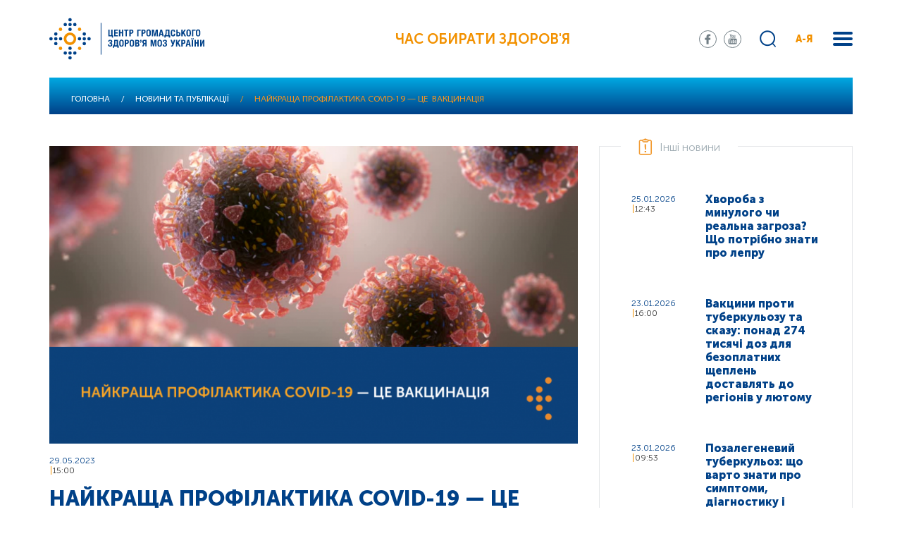

--- FILE ---
content_type: text/html; charset=UTF-8
request_url: https://phc.org.ua/news/naykrascha-profilaktika-covid-19-ce-vakcinaciya?fbclid=IwAR3hk6eFdn0OAnEaQYmFxOYqdqST50lRoxlEVKAWuPuIG5Jr0e2VBwWPufA
body_size: 19983
content:
<!DOCTYPE html>
<html lang="uk" dir="ltr" prefix="content: http://purl.org/rss/1.0/modules/content/  dc: http://purl.org/dc/terms/  foaf: http://xmlns.com/foaf/0.1/  og: http://ogp.me/ns#  rdfs: http://www.w3.org/2000/01/rdf-schema#  schema: http://schema.org/  sioc: http://rdfs.org/sioc/ns#  sioct: http://rdfs.org/sioc/types#  skos: http://www.w3.org/2004/02/skos/core#  xsd: http://www.w3.org/2001/XMLSchema# ">
  <head>
    <meta charset="utf-8" />
<link rel="canonical" href="http://phc.org.ua/news/naykrascha-profilaktika-covid-19-ce-vakcinaciya" />
<meta name="description" content="Українська Греко-Католицька Церква та Православна Церква України у співпраці з Центром громадського здоров’я посприяла проведенню серії вакцинації у різних містах України у травні. " />
<meta property="og:image" content="https://phc.org.ua/sites/default/files/styles/thumbnail/public/2023-06/ali12123.png?itok=IojH-Yvx" />
<meta name="MobileOptimized" content="width" />
<meta name="HandheldFriendly" content="true" />
<meta name="viewport" content="width=device-width, initial-scale=1.0" />
<link rel="shortcut icon" href="/sites/default/files/favicon_01.png" type="image/png" />
<link rel="alternate" hreflang="uk" href="http://phc.org.ua/news/naykrascha-profilaktika-covid-19-ce-vakcinaciya" />
<link rel="revision" href="http://phc.org.ua/news/naykrascha-profilaktika-covid-19-ce-vakcinaciya" />

    <title>Найкраща профілактика COVID-19 — це  вакцинація | Центр громадського здоров’я</title>
    <link rel="stylesheet" media="all" href="/sites/default/files/css/css_DduFjoNRmR6joHT_CpfByEVjZbQxyi7H8d4AZDDvgrw.css" />
<link rel="stylesheet" media="all" href="//fonts.googleapis.com/css?family=Roboto:100,300,400,500,700,900&amp;amp;subset=cyrillic" />
<link rel="stylesheet" media="all" href="//stackpath.bootstrapcdn.com/bootstrap/4.1.3/css/bootstrap.min.css" />
<link rel="stylesheet" media="all" href="/sites/default/files/css/css_o5qxaitWqGoU7uuTfkQOQhVbwUyisA8G9fBeDJz87DM.css" />

    
<!--[if lte IE 8]>
<script src="/sites/default/files/js/js_VtafjXmRvoUgAzqzYTA3Wrjkx9wcWhjP0G4ZnnqRamA.js"></script>
<![endif]-->

  </head>
  <body>
        <a href="#main-content" class="visually-hidden focusable">
      Перейти до основного вмісту
    </a>
    
      <div class="dialog-off-canvas-main-canvas" data-off-canvas-main-canvas>
    <div class="wrapper">
    <div class="search-block">
    <div class="container">
            <div class="row">
                    <div class="col-12">
                            <div class="search-form">
                                <div class="search-block-form" data-drupal-selector="search-block-form" id="block-moz-search" role="search">
  
    
      <form action="/search/content" method="get" id="search-block-form" accept-charset="UTF-8">
  <div class="js-form-item form-item js-form-type-search form-item-keys js-form-item-keys form-no-label">
      <label for="edit-keys" class="visually-hidden">Пошук</label>
        <input title="Введіть терміни, які необхідно знайти." data-drupal-selector="edit-keys" type="search" id="edit-keys" name="keys" value="" size="15" maxlength="128" class="form-search" />

        </div>
<div data-drupal-selector="edit-actions" class="form-actions js-form-wrapper form-wrapper" id="edit-actions"><input data-drupal-selector="edit-submit" type="submit" id="edit-submit" value="Пошук" class="button js-form-submit form-submit" />
</div>

</form>

  </div>

                                    <div class="close-search"></div>
                            </div>
                    </div>
            </div>
    </div>
</div>

<div class="menu">
    <div class="container">
          <div>
    <nav role="navigation" aria-labelledby="block-moz-main-menu-menu" id="block-moz-main-menu">
            
  <h2 class="visually-hidden" id="block-moz-main-menu-menu">Основна навіґація</h2>
  

        
                    <div class="menu-in">
                                <div class="one-sub-menu">
                      <div class="one-sub-tit">
                            <a href="/pro-centr" data-drupal-link-system-path="node/1117">Про центр</a>
                      </div>
                                                                <ul>
                                  <li>
                    <a href="/pro-centr/ustanovchi-dokumenti" data-drupal-link-system-path="node/1119">Установчі документи</a>
                                      </li>
                                  <li>
                    <a href="/pro-centr/zapobigannya-korupcii" data-drupal-link-system-path="node/1267">Запобігання корупції</a>
                                      </li>
                                  <li>
                    <a href="/pro-centr/vnutrishniy-audit" data-drupal-link-system-path="node/1483">Внутрішній аудит</a>
                                      </li>
                                  <li>
                    <a href="/pro-centr/proekti" data-drupal-link-system-path="node/1104">Проєкти</a>
                                      </li>
                                  <li>
                    <a href="/pro-centr/zakupivli" data-drupal-link-system-path="node/1192">Закупівлі</a>
                                      </li>
                                  <li>
                    <a href="/pro-centr/intervenciyna-epidemiologichna-sluzhba" data-drupal-link-system-path="node/1773">Інтервенційна епідеміологічна служба</a>
                                      </li>
                                  <li>
                    <a href="/pro-centr/ntgei" title="Національна технічна група експертів з питань імунопрофілактики (НТГЕІ)" data-drupal-link-system-path="node/1942">НТГЕІ</a>
                                      </li>
                                  <li>
                    <a href="/pro-centr/usunennya-pravovikh-bareriv" data-drupal-link-system-path="node/1818">Усунення правових бар’єрів</a>
                                      </li>
                                  <li>
                    <a href="/pro-centr/donacii" data-drupal-link-system-path="node/2020">Донації</a>
                                      </li>
                                  <li>
                    <a href="/pro-centr/energomenedzhment" data-drupal-link-system-path="node/3628">Енергоменеджмент</a>
                                      </li>
                                  <li>
                    <a href="/pro-centr/contacts" title="Контакти" data-drupal-link-system-path="node/13">Контакти</a>
                                      </li>
                          </ul>
        
                                      </div>
                                <div class="one-sub-menu">
                      <div class="one-sub-tit">
                            <a href="/kontrol-zakhvoryuvan" data-drupal-link-system-path="node/1107">Контроль захворювань</a>
                      </div>
                                                                <ul>
                                  <li>
                    <a href="/kontrol-zakhvoryuvan/tuberkuloz" data-drupal-link-system-path="node/1108">Туберкульоз</a>
                                      </li>
                                  <li>
                    <a href="/kontrol-zakhvoryuvan/vilsnid" data-drupal-link-system-path="node/1109">ВІЛ/СНІД</a>
                                      </li>
                                  <li>
                    <a href="/kontrol-zakhvoryuvan/virusni-gepatiti" data-drupal-link-system-path="node/1252">Вірусні гепатити</a>
                                      </li>
                                  <li>
                    <a href="/kontrol-zakhvoryuvan/inshi-infekciyni-zakhvoryuvannya" data-drupal-link-system-path="node/1156">Інші інфекційні захворювання</a>
                                      </li>
                                  <li>
                    <a href="/kontrol-zakhvoryuvan/imunizaciya" data-drupal-link-system-path="node/1245">Імунізація</a>
                                      </li>
                                  <li>
                    <a href="/kontrol-zakhvoryuvan/antimikrobna-rezistentnist" data-drupal-link-system-path="node/2556">Антимікробна резистентність</a>
                                      </li>
                                  <li>
                    <a href="/kontrol-zakhvoryuvan/infekciyniy-kontrol" data-drupal-link-system-path="node/1722">Інфекційний контроль</a>
                                      </li>
                                  <li>
                    <a href="/kontrol-zakhvoryuvan/neinfekciyni-zakhvoryuvannya" data-drupal-link-system-path="node/1258">Неінфекційні захворювання</a>
                                      </li>
                                  <li>
                    <a href="/kontrol-zakhvoryuvan/zalezhnist-vid-psikhoaktivnikh-rechovin" data-drupal-link-system-path="node/1110">Залежність від психоактивних речовин</a>
                                      </li>
                                  <li>
                    <a href="/kontrol-zakhvoryuvan/farmmenedzhment" data-drupal-link-system-path="node/1269">Фармменеджмент</a>
                                      </li>
                                  <li>
                    <a href="/kontrol-zakhvoryuvan/medichna-dopomoga-za-kordonom" title="Медична допомога вимушеним переселенцям за кордоном" data-drupal-link-system-path="node/3424">Меддопомога за кордоном</a>
                                      </li>
                          </ul>
        
                                      </div>
                                <div class="one-sub-menu">
                      <div class="one-sub-tit">
                            <a href="/kontrol-zakhvoryuvan/laboratorni-doslidzhennya/vsesvitnya-programa-laboratornogo-liderstva" title="Всесвітня програма лабораторного лідерства (GLLP)" data-drupal-link-system-path="node/3666">Всесвітня програма лабораторного лідерства</a>
                      </div>
                                      </div>
                                <div class="one-sub-menu">
                      <div class="one-sub-tit">
                            <a href="/eu4health" title="Програма EU4Health в Україні" data-drupal-link-system-path="node/3799">EU4Health</a>
                      </div>
                                      </div>
                                <div class="one-sub-menu">
                      <div class="one-sub-tit">
                            <a href="/promociya-zdorovya" data-drupal-link-system-path="node/1546">Промоція здоров’я</a>
                      </div>
                                                                <ul>
                                  <li>
                    <a href="/promociya-zdorovya/materiali-z-promocii-zdorovya" data-drupal-link-system-path="node/1262">Матеріали з промоції здоров’я</a>
                                      </li>
                                  <li>
                    <a href="/promociya-zdorovya/onlayn-testi" data-drupal-link-system-path="node/3085">Онлайн-тести</a>
                                      </li>
                          </ul>
        
                                      </div>
                                <div class="one-sub-menu">
                      <div class="one-sub-tit">
                            <a href="/karera-ta-navchannya" data-drupal-link-system-path="node/1363">Кар’єра</a>
                      </div>
                                                                <ul>
                                  <li>
                    <a href="/karera-ta-navchannya/vakansii" data-drupal-link-system-path="node/1120">Вакансії</a>
                                      </li>
                                  <li>
                    <a href="/karera-ta-navchannya/sertifikaciya-iso" data-drupal-link-system-path="node/3476">Сертифікація ISO</a>
                                      </li>
                                  <li>
                    <a href="/karera-ta-navchannya/bezperervniy-profesiyniy-rozvitok" data-drupal-link-system-path="node/4837">Безперервний професійний розвиток</a>
                                      </li>
                          </ul>
        
                                      </div>
                                <div class="one-sub-menu">
                      <div class="one-sub-tit">
                            <a href="https://courses.phc.org.ua/">Дистанційне навчання</a>
                      </div>
                                      </div>
                                <div class="one-sub-menu">
                      <div class="one-sub-tit">
                            <a href="/naukova-diyalnist" data-drupal-link-system-path="node/2703">Наукова діяльність</a>
                      </div>
                                      </div>
                                <div class="one-sub-menu">
                      <div class="one-sub-tit">
                            <a href="/regionalni-sistemi-gromadskogo-zdorovya" data-drupal-link-system-path="node/1822">Регіональні системи ГЗ</a>
                      </div>
                                                                <ul>
                                  <li>
                    <a href="/regionalni-sistemi-gromadskogo-zdorovya/gromadske-zdorovya-ukraini-profili-regioniv" title="Громадське здоров’я України: профілі регіонів" data-drupal-link-system-path="node/3463">Профілі регіонів</a>
                                      </li>
                          </ul>
        
                                      </div>
                                <div class="one-sub-menu">
                      <div class="one-sub-tit">
                            <a href="/news" data-drupal-link-system-path="news">Новини та публікації</a>
                      </div>
                                                                <ul>
                                  <li>
                    <a href="/news/all" data-drupal-link-system-path="news/all">Всі новини та публікації</a>
                                      </li>
                                  <li>
                    <a href="/promociya-zdorovya/daydzhest-cgz" title="Щомісячний дайджест для медпрацівників" data-drupal-link-system-path="node/3088">Дайджест ЦГЗ</a>
                                      </li>
                                  <li>
                    <a href="/promociya-zdorovya/daydzhest-pro-covid-19-cifri-i-fakti" title="Щотижневий дайджест про COVID-19: цифри і факти" data-drupal-link-system-path="node/3529">Дайджест про COVID-19</a>
                                      </li>
                          </ul>
        
                                      </div>
                                <div class="one-sub-menu">
                      <div class="one-sub-tit">
                            <a href="/reaguvannya-na-nadzvichayni-situacii" data-drupal-link-system-path="node/3150">Реагування на надзвичайні ситуації</a>
                      </div>
                                      </div>
                                <div class="one-sub-menu">
                      <div class="one-sub-tit">
                            <a href="/monitoring-i-statistika" data-drupal-link-system-path="node/3152">Моніторинг і статистика</a>
                      </div>
                                      </div>
                                <div class="one-sub-menu">
                      <div class="one-sub-tit">
                            <a href="/uptodate" data-drupal-link-system-path="node/3251">UpToDate</a>
                      </div>
                                      </div>
                        </div>
        


  </nav>

  </div>

    </div>
</div>


    <div class="menu-abc">
        <div class="sub-back">
                <a href="#">
                    назад в меню
                </a>
        </div>
        <div class="container">
            <nav role="navigation" aria-labelledby="block-aya-menu" id="block-aya">
            <div class="menu-abc-in">
                    <div class="one-sub-menu-abc">
                <div class="one-sub-tit-abc">
                    <span>І</span>
                </div>
                <ul>
                                            <li>
                            <a href="/kontrol-zakhvoryuvan/imunizaciya" data-drupal-link-system-path="node/1245">Імунізація</a>
                        </li>
                                            <li>
                            <a href="/kontrol-zakhvoryuvan/neinfekciyni-zakhvoryuvannya/sercevo-sudinni-zakhvoryuvannya/insult" data-drupal-link-system-path="node/1556">Інсульт</a>
                        </li>
                                            <li>
                            <a href="/kontrol-zakhvoryuvan/inshi-infekciyni-zakhvoryuvannya/infekcii-scho-peredayutsya-statevim-shlyakhom-ipssh" data-drupal-link-system-path="node/1175">Інфекції, що передаються статевим шляхом (ІПСШ)</a>
                        </li>
                                            <li>
                            <a href="/kontrol-zakhvoryuvan/inshi-infekciyni-zakhvoryuvannya/infekciyna-zakhvoryuvanist-naselennya-ukraini" data-drupal-link-system-path="node/1257">Інфекційна захворюваність населення України</a>
                        </li>
                                            <li>
                            <a href="/kontrol-zakhvoryuvan/inshi-infekciyni-zakhvoryuvannya/krapelni-infekcii/infekciyniy-mononukleoz" data-drupal-link-system-path="node/2635">Інфекційний мононуклеоз</a>
                        </li>
                                    </ul>
            </div>
                    <div class="one-sub-menu-abc">
                <div class="one-sub-tit-abc">
                    <span>А</span>
                </div>
                <ul>
                                            <li>
                            <a href="/kontrol-zakhvoryuvan/antimikrobna-rezistentnist" data-drupal-link-system-path="node/2556">Антимікробна резистентність</a>
                        </li>
                                            <li>
                            <a href="/kontrol-zakhvoryuvan/inshi-infekciyni-zakhvoryuvannya/sapronozi/antraks" title="Антракс (сибірка)" data-drupal-link-system-path="node/2634">Антракс (сибірка)</a>
                        </li>
                                            <li>
                            <a href="/kontrol-zakhvoryuvan/neinfekciyni-zakhvoryuvannya/sercevo-sudinni-zakhvoryuvannya/arterialna-gipertenziya" title="Артеріальна гіпертензія (артеріальна гіпертонія)" data-drupal-link-system-path="node/1554">Артеріальна гіпертензія</a>
                        </li>
                                            <li>
                            <a href="/kontrol-zakhvoryuvan/neinfekciyni-zakhvoryuvannya/inshi-neinfekciyni-zakhvoryuvannya/autizm" data-drupal-link-system-path="node/1558">Аутизм</a>
                        </li>
                                    </ul>
            </div>
                    <div class="one-sub-menu-abc">
                <div class="one-sub-tit-abc">
                    <span>Б</span>
                </div>
                <ul>
                                            <li>
                            <a href="/kontrol-zakhvoryuvan/inshi-infekciyni-zakhvoryuvannya/krapelni-infekcii/blizkoskhidniy-respiratorniy-sindrom-mers-cov" data-drupal-link-system-path="node/2632">Близькосхідний респіраторний синдром (MERS-CoV)</a>
                        </li>
                                            <li>
                            <a href="/kontrol-zakhvoryuvan/inshi-infekciyni-zakhvoryuvannya/kharchovi-otruennya/botulizm" data-drupal-link-system-path="node/1270">Ботулізм</a>
                        </li>
                                            <li>
                            <a href="/kontrol-zakhvoryuvan/inshi-infekciyni-zakhvoryuvannya/osoblivo-nebezpechni-infekcii/bruceloz" data-drupal-link-system-path="node/1274">Бруцельоз</a>
                        </li>
                                    </ul>
            </div>
                    <div class="one-sub-menu-abc">
                <div class="one-sub-tit-abc">
                    <span>В</span>
                </div>
                <ul>
                                            <li>
                            <a href="/kontrol-zakhvoryuvan/vilsnid" data-drupal-link-system-path="node/1109">ВІЛ/СНІД</a>
                        </li>
                                            <li>
                            <a href="/kontrol-zakhvoryuvan/virusni-gepatiti" data-drupal-link-system-path="node/1252">Вірусні гепатити</a>
                        </li>
                                            <li>
                            <a href="/kontrol-zakhvoryuvan/inshi-infekciyni-zakhvoryuvannya/krapelni-infekcii/vispa-mavp" data-drupal-link-system-path="node/2631">Віспа мавп</a>
                        </li>
                                            <li>
                            <a href="/kontrol-zakhvoryuvan/inshi-infekciyni-zakhvoryuvannya/krapelni-infekcii/vitryana-vispa" title="Вітряна віспа (вітрянка)" data-drupal-link-system-path="node/1913">Вітряна віспа</a>
                        </li>
                                    </ul>
            </div>
                    <div class="one-sub-menu-abc">
                <div class="one-sub-tit-abc">
                    <span>Г</span>
                </div>
                <ul>
                                            <li>
                            <a href="/kontrol-zakhvoryuvan/inshi-infekciyni-zakhvoryuvannya/osoblivo-nebezpechni-infekcii/virusni-gemoragichni-garyachki/garyachka-zakhidnogo-nilu" title="Геморагічна гарячка Західного Нілу" data-drupal-link-system-path="node/2637">Гарячка Західного Нілу</a>
                        </li>
                                            <li>
                            <a href="/kontrol-zakhvoryuvan/inshi-infekciyni-zakhvoryuvannya/kishkovi-infekcii/gostri-kishkovi-infekcii" data-drupal-link-system-path="node/1237">Гострі кишкові інфекції</a>
                        </li>
                                            <li>
                            <a href="/kontrol-zakhvoryuvan/inshi-infekciyni-zakhvoryuvannya/zakhvoryuvanist-na-grip-ta-grvi-v-ukraini" title="Грип та ГРВІ" data-drupal-link-system-path="node/1660">Грип</a>
                        </li>
                                            <li>
                            <a href="https://phc.org.ua/news/10-faktiv-pro-grudne-vigodovuvannya">Грудне вигодовування</a>
                        </li>
                                    </ul>
            </div>
                    <div class="one-sub-menu-abc">
                <div class="one-sub-tit-abc">
                    <span>Д</span>
                </div>
                <ul>
                                            <li>
                            <a href="/kontrol-zakhvoryuvan/inshi-infekciyni-zakhvoryuvannya/krapelni-infekcii/difteriya" data-drupal-link-system-path="node/1254">Дифтерія</a>
                        </li>
                                    </ul>
            </div>
                    <div class="one-sub-menu-abc">
                <div class="one-sub-tit-abc">
                    <span>Е</span>
                </div>
                <ul>
                                            <li>
                            <a href="/kontrol-zakhvoryuvan/inshi-infekciyni-zakhvoryuvannya/krapelni-infekcii/enterovirusna-infekciya" data-drupal-link-system-path="node/1239">Ентеровірусна інфекція</a>
                        </li>
                                            <li>
                            <a href="/kontrol-zakhvoryuvan/neinfekciyni-zakhvoryuvannya/inshi-neinfekciyni-zakhvoryuvannya/epilepsiya" data-drupal-link-system-path="node/1557">Епілепсія</a>
                        </li>
                                    </ul>
            </div>
                    <div class="one-sub-menu-abc">
                <div class="one-sub-tit-abc">
                    <span>Ж</span>
                </div>
                <ul>
                                            <li>
                            <a href="/kontrol-zakhvoryuvan/inshi-infekciyni-zakhvoryuvannya/osoblivo-nebezpechni-infekcii/virusni-gemoragichni-garyachki/zhovta-garyachka" data-drupal-link-system-path="node/1278">Жовта гарячка</a>
                        </li>
                                    </ul>
            </div>
                    <div class="one-sub-menu-abc">
                <div class="one-sub-tit-abc">
                    <span>З</span>
                </div>
                <ul>
                                            <li>
                            <a href="/kontrol-zakhvoryuvan/neinfekciyni-zakhvoryuvannya/inshi-neinfekciyni-zakhvoryuvannya/zakhvoryuvannya-organiv-zoru" data-drupal-link-system-path="node/1560">Захворювання органів зору</a>
                        </li>
                                            <li>
                            <a href="/promociya-zdorovya/proekt-prozdorove" data-drupal-link-system-path="node/1259">Здорове харчування</a>
                        </li>
                                            <li>
                            <a href="/news/zakhvoryuvannya-rotovoi-porozhnini-scho-varto-znati-i-yak-uberegtisya" data-drupal-link-system-path="node/1373">Здоров’я ротової порожнини</a>
                        </li>
                                    </ul>
            </div>
                    <div class="one-sub-menu-abc">
                <div class="one-sub-tit-abc">
                    <span>К</span>
                </div>
                <ul>
                                            <li>
                            <a href="/kontrol-zakhvoryuvan/imunizaciya/zagalna-informaciya" data-drupal-link-system-path="node/1246">Календар щеплень</a>
                        </li>
                                            <li>
                            <a href="/kontrol-zakhvoryuvan/inshi-infekciyni-zakhvoryuvannya/krapelni-infekcii/kashlyuk" title="Кашлюк (коклюш)" data-drupal-link-system-path="node/1244">Кашлюк</a>
                        </li>
                                            <li>
                            <a href="/kontrol-zakhvoryuvan/inshi-infekciyni-zakhvoryuvannya/krapelni-infekcii/kir" data-drupal-link-system-path="node/1240">Кір</a>
                        </li>
                                            <li>
                            <a href="/kontrol-zakhvoryuvan/inshi-infekciyni-zakhvoryuvannya/koronavirusna-infekciya-covid-19" data-drupal-link-system-path="node/1878">Коронавірусна інфекція COVID-19</a>
                        </li>
                                            <li>
                            <a href="/kontrol-zakhvoryuvan/inshi-infekciyni-zakhvoryuvannya/krapelni-infekcii/krasnukha" data-drupal-link-system-path="node/2633">Краснуха</a>
                        </li>
                                            <li>
                            <a href="/kontrol-zakhvoryuvan/inshi-infekciyni-zakhvoryuvannya/osoblivo-nebezpechni-infekcii/virusni-gemoragichni-garyachki/krim-kongo-gemoragichna-garyachka" data-drupal-link-system-path="node/2636">Крим-Конго геморагічна гарячка</a>
                        </li>
                                    </ul>
            </div>
                    <div class="one-sub-menu-abc">
                <div class="one-sub-tit-abc">
                    <span>Л</span>
                </div>
                <ul>
                                            <li>
                            <a href="/kontrol-zakhvoryuvan/inshi-infekciyni-zakhvoryuvannya/osoblivo-nebezpechni-infekcii/khvoroba-layma" title="Хвороба Лайма (кліщовий бореліоз, Лайм-бореліоз)" data-drupal-link-system-path="node/2625">Лайм-бореліоз</a>
                        </li>
                                            <li>
                            <a href="/kontrol-zakhvoryuvan/inshi-infekciyni-zakhvoryuvannya/osoblivo-nebezpechni-infekcii/leptospiroz" data-drupal-link-system-path="node/1236">Лептоспіроз</a>
                        </li>
                                            <li>
                            <a href="/kontrol-zakhvoryuvan/inshi-infekciyni-zakhvoryuvannya/listerioz" data-drupal-link-system-path="node/1268">Лістеріоз</a>
                        </li>
                                    </ul>
            </div>
                    <div class="one-sub-menu-abc">
                <div class="one-sub-tit-abc">
                    <span>М</span>
                </div>
                <ul>
                                            <li>
                            <a href="/kontrol-zakhvoryuvan/inshi-infekciyni-zakhvoryuvannya/osoblivo-nebezpechni-infekcii/malyariya" data-drupal-link-system-path="node/1235">Малярія</a>
                        </li>
                                            <li>
                            <a href="/kontrol-zakhvoryuvan/inshi-infekciyni-zakhvoryuvannya/krapelni-infekcii/meningokokova-infekciya" data-drupal-link-system-path="node/1911">Менінгококова інфекція</a>
                        </li>
                                    </ul>
            </div>
                    <div class="one-sub-menu-abc">
                <div class="one-sub-tit-abc">
                    <span>О</span>
                </div>
                <ul>
                                            <li>
                            <a href="/kontrol-zakhvoryuvan/neinfekciyni-zakhvoryuvannya/onkologichni-zakhvoryuvannya" data-drupal-link-system-path="node/1549">Онкологічні захворювання</a>
                        </li>
                                            <li>
                            <a href="/kontrol-zakhvoryuvan/inshi-infekciyni-zakhvoryuvannya/kharchovi-otruennya/otruennya-dikoroslimi-gribami-ta-roslinami" data-drupal-link-system-path="node/2626">Отруєння дикорослими грибами та рослинами</a>
                        </li>
                                    </ul>
            </div>
                    <div class="one-sub-menu-abc">
                <div class="one-sub-tit-abc">
                    <span>П</span>
                </div>
                <ul>
                                            <li>
                            <a href="/kontrol-zakhvoryuvan/inshi-infekciyni-zakhvoryuvannya/poliomielit-gvp" title="Поліомієліт (гострий в’ялий параліч)" data-drupal-link-system-path="node/1277">Поліомієліт (ГВП)</a>
                        </li>
                                            <li>
                            <a href="/kontrol-zakhvoryuvan/inshi-infekciyni-zakhvoryuvannya/pravec" data-drupal-link-system-path="node/1234">Правець</a>
                        </li>
                                            <li>
                            <a href="/kontrol-zakhvoryuvan/neinfekciyni-zakhvoryuvannya/profesiyne-zdorovya" data-drupal-link-system-path="node/2592">Професійне здоров’я</a>
                        </li>
                                            <li>
                            <a href="/news/psikhichne-zdorovya-molodi" data-drupal-link-system-path="node/1518">Психічне здоров’я</a>
                        </li>
                                            <li>
                            <a href="/kontrol-zakhvoryuvan/inshi-infekciyni-zakhvoryuvannya/krapelni-infekcii/grip-ptici" data-drupal-link-system-path="node/2430">Пташиний грип</a>
                        </li>
                                    </ul>
            </div>
                    <div class="one-sub-menu-abc">
                <div class="one-sub-tit-abc">
                    <span>Р</span>
                </div>
                <ul>
                                            <li>
                            <a href="/kontrol-zakhvoryuvan/inshi-infekciyni-zakhvoryuvannya/riziki-dlya-gromadskogo-zdorovya" data-drupal-link-system-path="node/1614">Ризики для громадського здоров’я</a>
                        </li>
                                            <li>
                            <a href="/kontrol-zakhvoryuvan/inshi-infekciyni-zakhvoryuvannya/kishkovi-infekcii/rotavirusna-infekciya" data-drupal-link-system-path="node/2620">Ротавірусна інфекція (ротавірусний ентерит)</a>
                        </li>
                                    </ul>
            </div>
                    <div class="one-sub-menu-abc">
                <div class="one-sub-tit-abc">
                    <span>С</span>
                </div>
                <ul>
                                            <li>
                            <a href="/kontrol-zakhvoryuvan/inshi-infekciyni-zakhvoryuvannya/kishkovi-infekcii/salmoneloz" data-drupal-link-system-path="node/2293">Сальмонельоз</a>
                        </li>
                                            <li>
                            <a href="/news/kokhane-zdorovya" data-drupal-link-system-path="node/1889">Сексуальне і репродуктивне здоров’я</a>
                        </li>
                                            <li>
                            <a href="/kontrol-zakhvoryuvan/inshi-infekciyni-zakhvoryuvannya/osoblivo-nebezpechni-infekcii/skaz" data-drupal-link-system-path="node/1243">Сказ</a>
                        </li>
                                            <li>
                            <a href="/kontrol-zakhvoryuvan/inshi-infekciyni-zakhvoryuvannya/krapelni-infekcii/skarlatina" data-drupal-link-system-path="node/1892">Скарлатина</a>
                        </li>
                                            <li>
                            <a href="/kontrol-zakhvoryuvan/inshi-infekciyni-zakhvoryuvannya/krapelni-infekcii/streptokokova-infekciya" data-drupal-link-system-path="node/1912">Стрептококова інфекція</a>
                        </li>
                                    </ul>
            </div>
                    <div class="one-sub-menu-abc">
                <div class="one-sub-tit-abc">
                    <span>Т</span>
                </div>
                <ul>
                                            <li>
                            <a href="/kontrol-zakhvoryuvan/tuberkuloz/pro-tuberkuloz" data-drupal-link-system-path="node/3223">Туберкульоз</a>
                        </li>
                                            <li>
                            <a href="/kontrol-zakhvoryuvan/inshi-infekciyni-zakhvoryuvannya/osoblivo-nebezpechni-infekcii/tulyaremiya" data-drupal-link-system-path="node/1275">Туляремія</a>
                        </li>
                                    </ul>
            </div>
                    <div class="one-sub-menu-abc">
                <div class="one-sub-tit-abc">
                    <span>Х</span>
                </div>
                <ul>
                                            <li>
                            <a href="/kontrol-zakhvoryuvan/inshi-infekciyni-zakhvoryuvannya/osoblivo-nebezpechni-infekcii/virusni-gemoragichni-garyachki/ebola" data-drupal-link-system-path="node/1279">Хвороба, спричинена вірусом Ебола (ХСВЕ)</a>
                        </li>
                                            <li>
                            <a href="/kontrol-zakhvoryuvan/inshi-infekciyni-zakhvoryuvannya/osoblivo-nebezpechni-infekcii/kholera" data-drupal-link-system-path="node/1238">Холера</a>
                        </li>
                                            <li>
                            <a href="/kontrol-zakhvoryuvan/neinfekciyni-zakhvoryuvannya/khronichni-respiratorni-zakhvoryuvannya" title="Астма, ХОЗЛ (хронічний бронхіт)" data-drupal-link-system-path="node/1550">Хронічні респіраторні захворювання</a>
                        </li>
                                    </ul>
            </div>
                    <div class="one-sub-menu-abc">
                <div class="one-sub-tit-abc">
                    <span>Ш</span>
                </div>
                <ul>
                                            <li>
                            <a href="/kontrol-zakhvoryuvan/inshi-infekciyni-zakhvoryuvannya/kishkovi-infekcii/shigeloz" title="Шигельоз (дизентерія)" data-drupal-link-system-path="node/2622">Шигельоз</a>
                        </li>
                                            <li>
                            <a href="/news/do-uvagi-mandrivnikiv-chim-zagrozhue-shistosomoz-i-yak-uberegtisya" data-drupal-link-system-path="node/2408">Шистосомоз</a>
                        </li>
                                    </ul>
            </div>
            </div>

  </nav>

        </div>
    </div>


<!-- Header -->
<header>

<script async src="https://www.googletagmanager.com/gtag/js?id=G-QYKPP2W4R1"></script>
<script>
window.dataLayer = window.dataLayer || [];
function gtag(){dataLayer.push(arguments);}
gtag('js', new Date());
gtag('config', 'G-QYKPP2W4R1');
</script>

    <div class="container">
            <div class="row">
                    <div class="col-12">
                            <div class="header-in align-content-center align-items-center justify-content-between d-flex">
                                                                            <div class="logo">
                                              <div>
    <div id="block-moz-branding">
  
    
        <a href="/" rel="home">
      <img src="/themes/moz/logo.svg" alt="Головна" />
    </a>
      
</div>

  </div>

                                        </div>
                                                                                                                <div class="text-inside">
                                            Час обирати здоров'я
                                        </div>
                                                                        <div class="show-mob-menu">
                                            <span></span>
                                            <span></span>
                                            <span></span>
                                    </div>

                                    <div class="mobile-body-menu">
                                            <div class="mobile-body-menu-in">
                                                                                                            <div class="mobile-body-menu-top">
                                                                  <div>
    <div class="header-soc">
<div id="block-soc-seti">
  
    
        
            <div><ul>
     <li class="s-1"><a href="https://www.facebook.com/phc.org.ua/" target="_blank"></a></li>
     <li class="s-3"><a href="https://www.youtube.com/channel/UCLGgvj2X9l89kIYzTPUj7GA/feed" target="_blank"></a></li>
</ul></div>
      
  </div>
</div>
  </div>

                                                        </div>
                                                                                                                                                                <div class="mobile-body-menu-search">
                                                            <div class="search-block-form" data-drupal-selector="search-block-form" id="block-moz-search" role="search">
  
    
      <form action="/search/content" method="get" id="search-block-form" accept-charset="UTF-8">
  <div class="js-form-item form-item js-form-type-search form-item-keys js-form-item-keys form-no-label">
      <label for="edit-keys" class="visually-hidden">Пошук</label>
        <input title="Введіть терміни, які необхідно знайти." data-drupal-selector="edit-keys" type="search" id="edit-keys" name="keys" value="" size="15" maxlength="128" class="form-search" />

        </div>
<div data-drupal-selector="edit-actions" class="form-actions js-form-wrapper form-wrapper" id="edit-actions"><input data-drupal-selector="edit-submit" type="submit" id="edit-submit" value="Пошук" class="button js-form-submit form-submit" />
</div>

</form>

  </div>

                                                        </div>
                                                                                                                                                                <div class="mobile-list-menu">
                                                              <div>
        <div class="mobile-list-menu">
        <ul>
            <li class="mob-abc"><a href="#">А-Я</a></li>
                                                                                <li class="has-sub menu-item">
                    <a href="/pro-centr" data-drupal-link-system-path="node/1117">Про центр</a>
                                            <div class="sub-mob-menu">
                            <div class="sub-back">
                                <a href="#">
                                    назад в меню
                                </a>
                            </div>
                            <ul>
                                                                    <li>
                                        <a href="/pro-centr/ustanovchi-dokumenti" data-drupal-link-system-path="node/1119">Установчі документи</a>
                                    </li>
                                                                    <li>
                                        <a href="/pro-centr/zapobigannya-korupcii" data-drupal-link-system-path="node/1267">Запобігання корупції</a>
                                    </li>
                                                                    <li>
                                        <a href="/pro-centr/vnutrishniy-audit" data-drupal-link-system-path="node/1483">Внутрішній аудит</a>
                                    </li>
                                                                    <li>
                                        <a href="/pro-centr/proekti" data-drupal-link-system-path="node/1104">Проєкти</a>
                                    </li>
                                                                    <li>
                                        <a href="/pro-centr/zakupivli" data-drupal-link-system-path="node/1192">Закупівлі</a>
                                    </li>
                                                                    <li>
                                        <a href="/pro-centr/intervenciyna-epidemiologichna-sluzhba" data-drupal-link-system-path="node/1773">Інтервенційна епідеміологічна служба</a>
                                    </li>
                                                                    <li>
                                        <a href="/pro-centr/ntgei" title="Національна технічна група експертів з питань імунопрофілактики (НТГЕІ)" data-drupal-link-system-path="node/1942">НТГЕІ</a>
                                    </li>
                                                                    <li>
                                        <a href="/pro-centr/usunennya-pravovikh-bareriv" data-drupal-link-system-path="node/1818">Усунення правових бар’єрів</a>
                                    </li>
                                                                    <li>
                                        <a href="/pro-centr/donacii" data-drupal-link-system-path="node/2020">Донації</a>
                                    </li>
                                                                    <li>
                                        <a href="/pro-centr/energomenedzhment" data-drupal-link-system-path="node/3628">Енергоменеджмент</a>
                                    </li>
                                                                    <li>
                                        <a href="/pro-centr/contacts" title="Контакти" data-drupal-link-system-path="node/13">Контакти</a>
                                    </li>
                                                            </ul>
                        </div>
                                    </li>
                                                                                <li class="has-sub menu-item">
                    <a href="/kontrol-zakhvoryuvan" data-drupal-link-system-path="node/1107">Контроль захворювань</a>
                                            <div class="sub-mob-menu">
                            <div class="sub-back">
                                <a href="#">
                                    назад в меню
                                </a>
                            </div>
                            <ul>
                                                                    <li>
                                        <a href="/kontrol-zakhvoryuvan/tuberkuloz" data-drupal-link-system-path="node/1108">Туберкульоз</a>
                                    </li>
                                                                    <li>
                                        <a href="/kontrol-zakhvoryuvan/vilsnid" data-drupal-link-system-path="node/1109">ВІЛ/СНІД</a>
                                    </li>
                                                                    <li>
                                        <a href="/kontrol-zakhvoryuvan/virusni-gepatiti" data-drupal-link-system-path="node/1252">Вірусні гепатити</a>
                                    </li>
                                                                    <li>
                                        <a href="/kontrol-zakhvoryuvan/inshi-infekciyni-zakhvoryuvannya" data-drupal-link-system-path="node/1156">Інші інфекційні захворювання</a>
                                    </li>
                                                                    <li>
                                        <a href="/kontrol-zakhvoryuvan/imunizaciya" data-drupal-link-system-path="node/1245">Імунізація</a>
                                    </li>
                                                                    <li>
                                        <a href="/kontrol-zakhvoryuvan/antimikrobna-rezistentnist" data-drupal-link-system-path="node/2556">Антимікробна резистентність</a>
                                    </li>
                                                                    <li>
                                        <a href="/kontrol-zakhvoryuvan/infekciyniy-kontrol" data-drupal-link-system-path="node/1722">Інфекційний контроль</a>
                                    </li>
                                                                    <li>
                                        <a href="/kontrol-zakhvoryuvan/neinfekciyni-zakhvoryuvannya" data-drupal-link-system-path="node/1258">Неінфекційні захворювання</a>
                                    </li>
                                                                    <li>
                                        <a href="/kontrol-zakhvoryuvan/zalezhnist-vid-psikhoaktivnikh-rechovin" data-drupal-link-system-path="node/1110">Залежність від психоактивних речовин</a>
                                    </li>
                                                                    <li>
                                        <a href="/kontrol-zakhvoryuvan/farmmenedzhment" data-drupal-link-system-path="node/1269">Фармменеджмент</a>
                                    </li>
                                                                    <li>
                                        <a href="/kontrol-zakhvoryuvan/medichna-dopomoga-za-kordonom" title="Медична допомога вимушеним переселенцям за кордоном" data-drupal-link-system-path="node/3424">Меддопомога за кордоном</a>
                                    </li>
                                                            </ul>
                        </div>
                                    </li>
                                                                                <li class="menu-item">
                    <a href="/kontrol-zakhvoryuvan/laboratorni-doslidzhennya/vsesvitnya-programa-laboratornogo-liderstva" title="Всесвітня програма лабораторного лідерства (GLLP)" data-drupal-link-system-path="node/3666">Всесвітня програма лабораторного лідерства</a>
                                    </li>
                                                                                <li class="menu-item">
                    <a href="/eu4health" title="Програма EU4Health в Україні" data-drupal-link-system-path="node/3799">EU4Health</a>
                                    </li>
                                                                                <li class="has-sub menu-item">
                    <a href="/promociya-zdorovya" data-drupal-link-system-path="node/1546">Промоція здоров’я</a>
                                            <div class="sub-mob-menu">
                            <div class="sub-back">
                                <a href="#">
                                    назад в меню
                                </a>
                            </div>
                            <ul>
                                                                    <li>
                                        <a href="/promociya-zdorovya/materiali-z-promocii-zdorovya" data-drupal-link-system-path="node/1262">Матеріали з промоції здоров’я</a>
                                    </li>
                                                                    <li>
                                        <a href="/promociya-zdorovya/onlayn-testi" data-drupal-link-system-path="node/3085">Онлайн-тести</a>
                                    </li>
                                                            </ul>
                        </div>
                                    </li>
                                                                                <li class="has-sub menu-item">
                    <a href="/karera-ta-navchannya" data-drupal-link-system-path="node/1363">Кар’єра</a>
                                            <div class="sub-mob-menu">
                            <div class="sub-back">
                                <a href="#">
                                    назад в меню
                                </a>
                            </div>
                            <ul>
                                                                    <li>
                                        <a href="/karera-ta-navchannya/vakansii" data-drupal-link-system-path="node/1120">Вакансії</a>
                                    </li>
                                                                    <li>
                                        <a href="/karera-ta-navchannya/sertifikaciya-iso" data-drupal-link-system-path="node/3476">Сертифікація ISO</a>
                                    </li>
                                                                    <li>
                                        <a href="/karera-ta-navchannya/bezperervniy-profesiyniy-rozvitok" data-drupal-link-system-path="node/4837">Безперервний професійний розвиток</a>
                                    </li>
                                                            </ul>
                        </div>
                                    </li>
                                                                                <li class="menu-item">
                    <a href="https://courses.phc.org.ua/">Дистанційне навчання</a>
                                    </li>
                                                                                <li class="menu-item">
                    <a href="/naukova-diyalnist" data-drupal-link-system-path="node/2703">Наукова діяльність</a>
                                    </li>
                                                                                <li class="has-sub menu-item">
                    <a href="/regionalni-sistemi-gromadskogo-zdorovya" data-drupal-link-system-path="node/1822">Регіональні системи ГЗ</a>
                                            <div class="sub-mob-menu">
                            <div class="sub-back">
                                <a href="#">
                                    назад в меню
                                </a>
                            </div>
                            <ul>
                                                                    <li>
                                        <a href="/regionalni-sistemi-gromadskogo-zdorovya/gromadske-zdorovya-ukraini-profili-regioniv" title="Громадське здоров’я України: профілі регіонів" data-drupal-link-system-path="node/3463">Профілі регіонів</a>
                                    </li>
                                                            </ul>
                        </div>
                                    </li>
                                                                                <li class="has-sub menu-item">
                    <a href="/news" data-drupal-link-system-path="news">Новини та публікації</a>
                                            <div class="sub-mob-menu">
                            <div class="sub-back">
                                <a href="#">
                                    назад в меню
                                </a>
                            </div>
                            <ul>
                                                                    <li>
                                        <a href="/news/all" data-drupal-link-system-path="news/all">Всі новини та публікації</a>
                                    </li>
                                                                    <li>
                                        <a href="/promociya-zdorovya/daydzhest-cgz" title="Щомісячний дайджест для медпрацівників" data-drupal-link-system-path="node/3088">Дайджест ЦГЗ</a>
                                    </li>
                                                                    <li>
                                        <a href="/promociya-zdorovya/daydzhest-pro-covid-19-cifri-i-fakti" title="Щотижневий дайджест про COVID-19: цифри і факти" data-drupal-link-system-path="node/3529">Дайджест про COVID-19</a>
                                    </li>
                                                            </ul>
                        </div>
                                    </li>
                                                                                <li class="menu-item">
                    <a href="/reaguvannya-na-nadzvichayni-situacii" data-drupal-link-system-path="node/3150">Реагування на надзвичайні ситуації</a>
                                    </li>
                                                                                <li class="menu-item">
                    <a href="/monitoring-i-statistika" data-drupal-link-system-path="node/3152">Моніторинг і статистика</a>
                                    </li>
                                                                                <li class="menu-item">
                    <a href="/uptodate" data-drupal-link-system-path="node/3251">UpToDate</a>
                                    </li>
                    </ul>
    </div>

  </div>

                                                        </div>
                                                                                                </div>
                                    </div>

                                    <div class="header-right">
                                                                                              <div class="region-header">
    <div class="header-soc">
<div id="block-socseti">
  
    
        
            <div><ul>
     <li class="s-1"><a href="https://www.facebook.com/phc.org.ua/" target="_blank"></a></li>
     <li class="s-3"><a href="https://www.youtube.com/channel/UCLGgvj2X9l89kIYzTPUj7GA/feed" target="_blank"></a></li>
</ul></div>
      
  </div>
</div>
  </div>

                                                                                        <div class="search">
                                                    <div class="show-search"></div>
                                            </div>
                                            <div class="abc">
                                                    <a href="#">
                                                        А-Я
                                                    </a>
                                            </div>
                                            <div class="show-menu">
                                                    <span></span>
                                                    <span></span>
                                                    <span></span>
                                            </div>
                                    </div>
                            </div>
                    </div>
            </div>
    </div>
</header>        <main>
            <div class="container">
		<div class="row">
                    <div class="col-md-12">
			<div class="inside-top">
                                                                                                <div class="broad no-tit">
                                          <div>
    <div id="block-moz-breadcrumbs">
  
    
        <nav role="navigation" aria-labelledby="system-breadcrumb">
    <ul>
          <li>
                  <a href="/">Головна</a>
              </li>
              <li><span>/</span></li>
                <li>
                  <a href="/news">Новини та публікації</a>
              </li>
              <li><span>/</span></li>
                <li>
                    <span>Найкраща профілактика COVID-19 — це  вакцинація</span>
              </li>
              </ul>
  </nav>

  </div>

  </div>

                                    </div>
                                                    </div>
                    </div>
                                                                                    <div class="col-xl-8 col-lg-6 news-wrap">
                        <div class="row">
                            <div class="col-md-12">
                                  <div>
    <div id="block-moz-content">
  
    
      <article data-history-node-id="4040" role="article" about="/news/naykrascha-profilaktika-covid-19-ce-vakcinaciya" typeof="schema:Article">
    <div class="full-news">
        
                  <span property="schema:name" content="Найкраща профілактика COVID-19 — це  вакцинація" class="hidden"></span>


        
        <div>
                            <div class="full-news-thumb">
                    
            <div>  <img property="schema:image" src="/sites/default/files/styles/stranica_novosti/public/2023-06/ali12123.png?itok=zLWR5dDn" width="950" height="535" alt="Найкраща профілактика COVID-19 — це  вакцинація" typeof="foaf:Image" />


</div>
      
                </div>
                        <div class="full-news-data">
                <div class="news-data">
                    <div class="news-data-top">
                        29.05.2023
                    </div>
                    <div class="news-data-time">
                        15:00
                    </div>
                </div>
            </div>
            <h1><span property="schema:name">Найкраща профілактика COVID-19 — це  вакцинація</span>
</h1>
            <div class="full-news-content">
            <div property="schema:text"><p class="text-align-justify"><em>Українська Греко-Католицька Церква та Православна Церква України у співпраці з Центром громадського здоров’я посприяла проведенню серії вакцинації у різних містах України у травні. </em></p>

<p class="text-align-justify">У місті Бородчани вакцинувалося 56 прихожан парафії ПЦУ Івано-Франківської єпархії. </p>

<p class="text-align-justify">Крім цього, 77 парафіян УГКЦ у Київській області та Івано-Франківську також щепилися проти коронавірусу SARS-CoV-2.</p>

<p class="text-align-justify">Через війну зростає ризик поширення інфекційних хвороб. Захист від них дають лише щеплення. Якщо ви переживаєте через те, що не знаєте, чи можете щепитися. Ознайомтеся з наступною інформацією. </p>

<p class="text-align-justify"><a href="https://www.phc.org.ua/news/chi-potribno-gotuvatisya-do-scheplen" rel="nofollow" target="_blank">Спеціально готуватися</a> до щеплення чи чекати оптимального часу для них не потрібно. Перед щепленнями не треба здавати жодних аналізів (крові, сечі, імунограму), зокрема ПЛР-тестів чи тестів на антитіла перед вакцинацією від COVID-19.</p>

<p class="text-align-justify">Аналіз крові чи сечі може виявити наявність запальних процесів в організмі. Втім, гострі захворювання самі по собі не є протипоказанням до вакцинації.</p>

<p class="text-align-justify">Не рекомендують щепити людину з температурою понад 38,5ºС не тому, що вакцинація в такому стані небезпечна, а через те, що якщо ввести вакцину й температура підвищиться або не знижуватиметься, то важко буде зрозуміти, чи то реакція на щеплення, чи людині стає гірше. У таких випадках щеплення рекомендують відкласти, доки температура нормалізується.</p>

<p class="text-align-justify">Захищають людину від COVID-19 не лише антитіла, а і клітинний імунітет, який неможливо визначати звичайним тестом на антитіла.Тому навіть тим, хто хворів на COVID-19, рекомендовано щепитися, але не раніше ніж через 28 днів після початку хвороби.</p>

<p class="text-align-justify">Також немає сенсу робити ПЛР-тест, адже він показовий у моменті, а людина, поки чекає тест, теж може захворіти.</p>

<p class="text-align-justify">Також перед вакцинацією немає потреби вимірювати артеріальний тиск.</p>

<p class="text-align-justify">Така практика діє і в інших країнах, де ніхто не призначає жодних додаткових обстежень чи аналізів перед вакцинацією.</p>

<p class="text-align-justify">Перевірте за календарем щеплень, чи ви і ваші діти маєте всі необхідні рутинні щеплення. Якщо ні, то запишіться до сімейного лікаря та отримайте пропущені дози вакцини.</p>

<p class="text-align-justify">Щепитися від COVID-19 можна безоплатно в будь-якому пункті або центрі вакцинації. Адреси та контакти пунктів та центрів шукайте за посиланням <a href="https://vaccination.covid19.gov.ua/list">vaccination.covid19.gov.ua/list</a> або за телефоном 0 800 60 20 19.</p>
</div>
      </div>
            <div class="share-news">
                <div class="share-news-name">
                    Поділитися
                </div>
                <div class="header-soc">
                    <ul>
                        <li class="s-1"><a href="#" data-js="facebook-share"></a></li>
                        <li class="s-2"><a href="#" data-js="twitter-share"></a></li>
                    </ul>
                </div>
            </div>
            <script>
                var twitterShare = document.querySelector('[data-js="twitter-share"]');
                twitterShare.onclick = function(e) {
                  e.preventDefault();
                  var twitterWindow = window.open('https://twitter.com/share?url=' + document.URL, 'twitter-popup', 'height=350,width=600');
                  if(twitterWindow.focus) { twitterWindow.focus(); }
                    return false;
                  }

                var facebookShare = document.querySelector('[data-js="facebook-share"]');

                facebookShare.onclick = function(e) {
                  e.preventDefault();
                  var facebookWindow = window.open('https://www.facebook.com/sharer/sharer.php?u=' + document.URL, 'facebook-popup', 'height=350,width=600');
                  if(facebookWindow.focus) { facebookWindow.focus(); }
                    return false;
                }
            </script>
        </div>
    </div>
</article>

  </div>

  </div>

                            </div>
                        </div>
                    </div>
                                            <div class="col-xl-4 col-lg-6">
                              <div>
    <div class="views-element-container" id="block-moz-views-block-news-block-3">
  
    
      <div><div class="all-news-home inside js-view-dom-id-54acd7eecf8c45a96316dab9f35dfab6beee388b4000d2b399e40eddf5c148fc">
  
  
  
  <div class="all-news-tit">
            <span>
                    <i>
                            <svg  width="20" height="26" version="1.1" id="Шар_1" xmlns="http://www.w3.org/2000/svg" xmlns:xlink="http://www.w3.org/1999/xlink" x="0px" y="0px"
                                     width="24.667px" height="31px" viewBox="0 0 24.667 31" enable-background="new 0 0 24.667 31" xml:space="preserve">
                            <g>
                                    <path fill="#F19220" d="M10.851,11.246h2.57l-0.18,9.129h-2.236L10.851,11.246z M10.851,22.814h2.57v2.543h-2.57V22.814z"/>
                            </g>
                            <path fill="#F09121" stroke="#F19220" stroke-miterlimit="10" d="M20.73,3.985h-3.464V3.959c0-0.459-0.374-0.833-0.833-0.833h-2.176
                                    V3.1c0-0.696-0.566-1.264-1.263-1.264h-1.719c-0.695,0-1.262,0.567-1.262,1.264v0.026H7.838c-0.459,0-0.833,0.374-0.833,0.833v0.026
                                    H3.541c-1.17,0-2.122,0.951-2.122,2.121v21.058c0,1.169,0.952,2.122,2.122,2.122h17.19c1.169,0,2.122-0.953,2.122-2.122V6.106
                                    C22.852,4.937,21.9,3.985,20.73,3.985z M10.819,3.1c0-0.253,0.205-0.458,0.456-0.458h1.719c0.252,0,0.457,0.205,0.457,0.458v0.026
                                    h-2.632V3.1z M7.811,3.959c0-0.015,0.013-0.027,0.027-0.027h8.595c0.014,0,0.026,0.013,0.026,0.027v0.427c0,0,0,0.001,0,0.003
                                    c0,0,0,0.001,0,0.002v0.857c0,0.725-0.59,1.315-1.316,1.315H9.127c-0.726,0-1.316-0.591-1.316-1.315V3.959z M22.046,27.164
                                    c0,0.726-0.591,1.316-1.316,1.316H3.541c-0.726,0-1.316-0.591-1.316-1.316V6.106c0-0.725,0.59-1.315,1.316-1.315h3.464
                                    c0,0,0.144,1.054,0.176,1.201c0,0,0.19,1.278,1.946,1.378h6.016c0.698,0,1.319-0.339,1.706-0.861c0,0,0.397-0.592,0.417-1.261V4.791
                                    h3.464c0.725,0,1.316,0.591,1.316,1.315V27.164z"/>
                            </svg>
                    </i>
                    Інші новини
            </span>
    </div>
  
  
  

      <div class="one-news"><div class="views-field views-field-created-1"><span class="field-content"><div class="one-news-data">
	<div class="news-data">
		<div class="news-data-top">
			25.01.2026
		</div>
		<div class="news-data-time">
			12:43
		</div>
	</div>
</div></span></div><div class="views-field views-field-title"><div class="field-content one-news-link"><a href="/news/khvoroba-z-minulogo-chi-realna-zagroza-scho-potribno-znati-pro-lepru" hreflang="uk">Хвороба з минулого чи реальна загроза? Що потрібно знати про лепру</a></div></div></div>
    <div class="one-news"><div class="views-field views-field-created-1"><span class="field-content"><div class="one-news-data">
	<div class="news-data">
		<div class="news-data-top">
			23.01.2026
		</div>
		<div class="news-data-time">
			16:00
		</div>
	</div>
</div></span></div><div class="views-field views-field-title"><div class="field-content one-news-link"><a href="/news/vakcini-proti-tuberkulozu-ta-skazu-ponad-274-tisyachi-doz-dlya-bezoplatnikh-scheplen" hreflang="uk">Вакцини проти туберкульозу та сказу: понад 274 тисячі доз для безоплатних щеплень доставлять до регіонів у лютому</a></div></div></div>
    <div class="one-news"><div class="views-field views-field-created-1"><span class="field-content"><div class="one-news-data">
	<div class="news-data">
		<div class="news-data-top">
			23.01.2026
		</div>
		<div class="news-data-time">
			09:53
		</div>
	</div>
</div></span></div><div class="views-field views-field-title"><div class="field-content one-news-link"><a href="/news/pozalegeneviy-tuberkuloz-scho-varto-znati-pro-simptomi-diagnostiku-i-likuvannya" hreflang="uk">Позалегеневий туберкульоз: що варто знати про симптоми, діагностику і лікування</a></div></div></div>
    <div class="one-news"><div class="views-field views-field-created-1"><span class="field-content"><div class="one-news-data">
	<div class="news-data">
		<div class="news-data-top">
			22.01.2026
		</div>
		<div class="news-data-time">
			14:00
		</div>
	</div>
</div></span></div><div class="views-field views-field-title"><div class="field-content one-news-link"><a href="/news/v-ukrainu-nadiyshlo-ponad-488-tisyach-doz-vakcini-penta-hib-vid-pyati-infekciy-dlya-ditey" hreflang="uk">В Україну надійшло понад 488 тисяч доз вакцини ПЕНТА-Hib від п’яти інфекцій для дітей</a></div></div></div>
    <div class="one-news"><div class="views-field views-field-created-1"><span class="field-content"><div class="one-news-data">
	<div class="news-data">
		<div class="news-data-top">
			22.01.2026
		</div>
		<div class="news-data-time">
			11:32
		</div>
	</div>
</div></span></div><div class="views-field views-field-title"><div class="field-content one-news-link"><a href="/news/yak-povyazani-arterialna-gipertenziya-ta-diabet-ii-tipu" hreflang="uk">Як пов’язані артеріальна гіпертензія та діабет ІІ типу </a></div></div></div>
    <div class="one-news"><div class="views-field views-field-created-1"><span class="field-content"><div class="one-news-data">
	<div class="news-data">
		<div class="news-data-top">
			21.01.2026
		</div>
		<div class="news-data-time">
			16:10
		</div>
	</div>
</div></span></div><div class="views-field views-field-title"><div class="field-content one-news-link"><a href="/news/centr-gromadskogo-zdorovya-otrimav-akreditaciyu-dlya-sertifikacii-personalu-za-iso-151892022" hreflang="uk">Центр громадського здоров’я отримав акредитацію для сертифікації персоналу за ISO 15189:2022 </a></div></div></div>
    <div class="one-news"><div class="views-field views-field-created-1"><span class="field-content"><div class="one-news-data">
	<div class="news-data">
		<div class="news-data-top">
			21.01.2026
		</div>
		<div class="news-data-time">
			12:01
		</div>
	</div>
</div></span></div><div class="views-field views-field-title"><div class="field-content one-news-link"><a href="/news/antiretrovirusnu-terapiyu-v-ukraini-otrimue-115-650-lyudey-yaki-zhivut-z-vil-dani-na-01012026" hreflang="uk">Антиретровірусну терапію в Україні отримує 115 650 людей, які живуть з ВІЛ, — дані на 01.01.2026</a></div></div></div>
    <div class="one-news"><div class="views-field views-field-created-1"><span class="field-content"><div class="one-news-data">
	<div class="news-data">
		<div class="news-data-top">
			21.01.2026
		</div>
		<div class="news-data-time">
			09:47
		</div>
	</div>
</div></span></div><div class="views-field views-field-title"><div class="field-content one-news-link"><a href="/news/zakhvoryuvanist-na-grvi-na-fonovomu-rivni-122-335-novikh-vipadkiv-za-minuliy-tizhden" hreflang="uk">Захворюваність на ГРВІ — на фоновому рівні: 122 335 нових випадків за минулий тиждень </a></div></div></div>
    <div class="one-news"><div class="views-field views-field-created-1"><span class="field-content"><div class="one-news-data">
	<div class="news-data">
		<div class="news-data-top">
			20.01.2026
		</div>
		<div class="news-data-time">
			14:00
		</div>
	</div>
</div></span></div><div class="views-field views-field-title"><div class="field-content one-news-link"><a href="/news/zaproshuemo-na-vebinar-razom-proti-raku-shiyki-matki-profilaktika-skrining-rannya-diagnostika" hreflang="uk">Запрошуємо на вебінар «Разом проти раку шийки матки: профілактика, скринінг, рання діагностика» </a></div></div></div>
    <div class="one-news"><div class="views-field views-field-created-1"><span class="field-content"><div class="one-news-data">
	<div class="news-data">
		<div class="news-data-top">
			20.01.2026
		</div>
		<div class="news-data-time">
			11:45
		</div>
	</div>
</div></span></div><div class="views-field views-field-title"><div class="field-content one-news-link"><a href="/news/v-ukraini-bezoplatno-vakcinuyut-vid-vpl-divchat-12-13-rokiv-scho-sche-varto-znati" hreflang="uk">В Україні безоплатно вакцинують від ВПЛ дівчат 12-13 років: що ще варто знати</a></div></div></div>
    <div class="one-news"><div class="views-field views-field-created-1"><span class="field-content"><div class="one-news-data">
	<div class="news-data">
		<div class="news-data-top">
			19.01.2026
		</div>
		<div class="news-data-time">
			12:00
		</div>
	</div>
</div></span></div><div class="views-field views-field-title"><div class="field-content one-news-link"><a href="/news/yak-zapisatisya-na-bezoplatniy-skrining-zdorovya-40" hreflang="uk">Як записатися на безоплатний «Скринінг здоров’я 40+»</a></div></div></div>
    <div class="one-news"><div class="views-field views-field-created-1"><span class="field-content"><div class="one-news-data">
	<div class="news-data">
		<div class="news-data-top">
			14.01.2026
		</div>
		<div class="news-data-time">
			09:45
		</div>
	</div>
</div></span></div><div class="views-field views-field-title"><div class="field-content one-news-link"><a href="/news/zakhvoryuvanist-na-grvi-na-fonovomu-rivni-121-497-novikh-vipadkiv-za-minuliy-tizhden" hreflang="uk">Захворюваність на ГРВІ — на фоновому рівні: 121 497 нових випадків за минулий тиждень</a></div></div></div>
    <div class="one-news"><div class="views-field views-field-created-1"><span class="field-content"><div class="one-news-data">
	<div class="news-data">
		<div class="news-data-top">
			13.01.2026
		</div>
		<div class="news-data-time">
			10:00
		</div>
	</div>
</div></span></div><div class="views-field views-field-title"><div class="field-content one-news-link"><a href="/news/protidiya-tuberkulozu-v-ukraini-pidsumki-2025-roku-ta-prioriteti-na-2026-rik" hreflang="uk">Протидія туберкульозу в Україні: підсумки 2025 року та пріоритети на 2026 рік</a></div></div></div>
    <div class="one-news"><div class="views-field views-field-created-1"><span class="field-content"><div class="one-news-data">
	<div class="news-data">
		<div class="news-data-top">
			12.01.2026
		</div>
		<div class="news-data-time">
			16:00
		</div>
	</div>
</div></span></div><div class="views-field views-field-title"><div class="field-content one-news-link"><a href="/news/statistika-tuberkulozu-v-ukraini-gruden-2025-roku" hreflang="uk">Статистика туберкульозу в Україні: грудень 2025 року</a></div></div></div>
    <div class="one-news"><div class="views-field views-field-created-1"><span class="field-content"><div class="one-news-data">
	<div class="news-data">
		<div class="news-data-top">
			12.01.2026
		</div>
		<div class="news-data-time">
			09:30
		</div>
	</div>
</div></span></div><div class="views-field views-field-title"><div class="field-content one-news-link"><a href="/news/scho-vkhodit-do-novoi-medichnoi-programi-skrining-zdorovya-40" hreflang="uk">Що входить до нової медичної програми «Скринінг здоровʼя 40+»</a></div></div></div>
    <div class="one-news"><div class="views-field views-field-created-1"><span class="field-content"><div class="one-news-data">
	<div class="news-data">
		<div class="news-data-top">
			09.01.2026
		</div>
		<div class="news-data-time">
			16:10
		</div>
	</div>
</div></span></div><div class="views-field views-field-title"><div class="field-content one-news-link"><a href="/news/statistika-vilsnid-v-ukraini-gruden-2025-roku" hreflang="uk">Статистика ВІЛ/СНІД в Україні: грудень 2025 року</a></div></div></div>
    <div class="one-news"><div class="views-field views-field-created-1"><span class="field-content"><div class="one-news-data">
	<div class="news-data">
		<div class="news-data-top">
			08.01.2026
		</div>
		<div class="news-data-time">
			09:50
		</div>
	</div>
</div></span></div><div class="views-field views-field-title"><div class="field-content one-news-link"><a href="/news/kraschiy-zakhist-dityam-zruchnishe-batkam-yak-zminivsya-kalendar-profilaktichnikh-scheplen-z" hreflang="uk">Кращий захист дітям, зручніше батькам: як змінився Календар профілактичних щеплень з 2026 року</a></div></div></div>
    <div class="one-news"><div class="views-field views-field-created-1"><span class="field-content"><div class="one-news-data">
	<div class="news-data">
		<div class="news-data-top">
			07.01.2026
		</div>
		<div class="news-data-time">
			09:45
		</div>
	</div>
</div></span></div><div class="views-field views-field-title"><div class="field-content one-news-link"><a href="/news/zakhvoryuvanist-na-grvi-na-fonovomu-rivni-105-471-noviy-vipadok-za-minuliy-tizhden" hreflang="uk">Захворюваність на ГРВІ — на фоновому рівні: 105 471 новий випадок за минулий тиждень</a></div></div></div>
    <div class="one-news"><div class="views-field views-field-created-1"><span class="field-content"><div class="one-news-data">
	<div class="news-data">
		<div class="news-data-top">
			06.01.2026
		</div>
		<div class="news-data-time">
			17:20
		</div>
	</div>
</div></span></div><div class="views-field views-field-title"><div class="field-content one-news-link"><a href="/news/scho-neobkhidno-znati-pro-nacionalnu-programu-skrining-zdorovya-40" hreflang="uk">Що необхідно знати про Національну програму «Скринінг здоров’я 40+»</a></div></div></div>
    <div class="one-news"><div class="views-field views-field-created-1"><span class="field-content"><div class="one-news-data">
	<div class="news-data">
		<div class="news-data-top">
			06.01.2026
		</div>
		<div class="news-data-time">
			10:58
		</div>
	</div>
</div></span></div><div class="views-field views-field-title"><div class="field-content one-news-link"><a href="/news/ditey-i-doroslikh-v-ukraini-vakcinuyut-bezoplatno-za-kalendarem-profilaktichnikh-scheplen" hreflang="uk">Дітей і дорослих в Україні вакцинують безоплатно за Календарем профілактичних щеплень</a></div></div></div>
    <div class="one-news"><div class="views-field views-field-created-1"><span class="field-content"><div class="one-news-data">
	<div class="news-data">
		<div class="news-data-top">
			05.01.2026
		</div>
		<div class="news-data-time">
			10:55
		</div>
	</div>
</div></span></div><div class="views-field views-field-title"><div class="field-content one-news-link"><a href="/news/raku-shiyki-matki-mozhna-zapobigti-v-95-vipadkiv-rozpovidaemo-yak-zakhistitisya" hreflang="uk">Раку шийки матки можна запобігти в 95% випадків. Розповідаємо, як захистити(ся)</a></div></div></div>
    <div class="one-news"><div class="views-field views-field-created-1"><span class="field-content"><div class="one-news-data">
	<div class="news-data">
		<div class="news-data-top">
			02.01.2026
		</div>
		<div class="news-data-time">
			09:25
		</div>
	</div>
</div></span></div><div class="views-field views-field-title"><div class="field-content one-news-link"><a href="/news/malenki-kroki-tezh-progres-realistichni-poradi-yak-podbati-pro-sebe-v-novomu-roci" hreflang="uk">Маленькі кроки — теж прогрес: реалістичні поради, як подбати про себе в новому році</a></div></div></div>
    <div class="one-news"><div class="views-field views-field-created-1"><span class="field-content"><div class="one-news-data">
	<div class="news-data">
		<div class="news-data-top">
			01.01.2026
		</div>
		<div class="news-data-time">
			11:00
		</div>
	</div>
</div></span></div><div class="views-field views-field-title"><div class="field-content one-news-link"><a href="/news/vid-sogodni-v-ukraini-die-onovleniy-kalendar-profilaktichnikh-scheplen-scho-zminilosya" hreflang="uk">Від сьогодні в Україні діє оновлений Календар профілактичних щеплень: що змінилося</a></div></div></div>
    <div class="one-news"><div class="views-field views-field-created-1"><span class="field-content"><div class="one-news-data">
	<div class="news-data">
		<div class="news-data-top">
			31.12.2025
		</div>
		<div class="news-data-time">
			12:20
		</div>
	</div>
</div></span></div><div class="views-field views-field-title"><div class="field-content one-news-link"><a href="/news/svyato-bez-nastroyu-zustrichayte-noviy-rik-yak-khochetsya-same-vam" hreflang="uk">Свято без настрою: зустрічайте Новий рік, як хочеться саме вам </a></div></div></div>
    <div class="one-news"><div class="views-field views-field-created-1"><span class="field-content"><div class="one-news-data">
	<div class="news-data">
		<div class="news-data-top">
			31.12.2025
		</div>
		<div class="news-data-time">
			09:10
		</div>
	</div>
</div></span></div><div class="views-field views-field-title"><div class="field-content one-news-link"><a href="/news/zakhvoryuvanist-na-grvi-perevazhno-zberigaetsya-na-fonovomu-rivni-120-764-novikh-vipadki-za" hreflang="uk">Захворюваність на ГРВІ переважно зберігається на фоновому рівні: 120 764 нових випадки за минулий тиждень</a></div></div></div>
    <div class="one-news"><div class="views-field views-field-created-1"><span class="field-content"><div class="one-news-data">
	<div class="news-data">
		<div class="news-data-top">
			29.12.2025
		</div>
		<div class="news-data-time">
			09:50
		</div>
	</div>
</div></span></div><div class="views-field views-field-title"><div class="field-content one-news-link"><a href="/news/yak-uniknuti-kharchovogo-otruennya-pid-chas-svyat" hreflang="uk">Як уникнути харчового отруєння під час свят</a></div></div></div>
    <div class="one-news"><div class="views-field views-field-created-1"><span class="field-content"><div class="one-news-data">
	<div class="news-data">
		<div class="news-data-top">
			26.12.2025
		</div>
		<div class="news-data-time">
			16:00
		</div>
	</div>
</div></span></div><div class="views-field views-field-title"><div class="field-content one-news-link"><a href="/news/pres-konferenciya-scho-zminitsya-u-nacionalnomu-kalendari-profilaktichnikh-scheplen-z-2026" hreflang="uk">Прес-конференція: Що зміниться у Національному календарі профілактичних щеплень з 2026 року?</a></div></div></div>
    <div class="one-news"><div class="views-field views-field-created-1"><span class="field-content"><div class="one-news-data">
	<div class="news-data">
		<div class="news-data-top">
			26.12.2025
		</div>
		<div class="news-data-time">
			10:01
		</div>
	</div>
</div></span></div><div class="views-field views-field-title"><div class="field-content one-news-link"><a href="/news/miyte-ruki-pislya-kontaktu-z-tvarinami-ta-inshi-poradi-yak-uberegtisya-vid-ekhinokokozu" hreflang="uk">Мийте руки після контакту з тваринами та інші поради, як уберегтися від ехінококозу</a></div></div></div>
    <div class="one-news"><div class="views-field views-field-created-1"><span class="field-content"><div class="one-news-data">
	<div class="news-data">
		<div class="news-data-top">
			25.12.2025
		</div>
		<div class="news-data-time">
			13:00
		</div>
	</div>
</div></span></div><div class="views-field views-field-title"><div class="field-content one-news-link"><a href="/news/yak-uniknuti-travm-koli-nadvori-slizko" hreflang="uk">Як уникнути травм, коли надворі слизько</a></div></div></div>
    <div class="one-news"><div class="views-field views-field-created-1"><span class="field-content"><div class="one-news-data">
	<div class="news-data">
		<div class="news-data-top">
			25.12.2025
		</div>
		<div class="news-data-time">
			10:09
		</div>
	</div>
</div></span></div><div class="views-field views-field-title"><div class="field-content one-news-link"><a href="/news/scho-varto-znati-pro-stiykist-vil-infekcii-do-antiretrovirusnikh-preparativ" hreflang="uk">Що варто знати про стійкість ВІЛ-інфекції до антиретровірусних препаратів</a></div></div></div>

  
  

  
  

    <div class="more-news">
            <a href="/news/all">
                    Більше новин
            </a>
    </div>
   <div class="unit-date">
        <a href="/news/date">
            Визначні дати
        </a>
    </div>
  
</div>
</div>

  </div>

  </div>

                        </div>
                                    </div>
            </div>
        </main>
    <!-- footer -->
<footer>
<script async src="https://www.googletagmanager.com/gtag/js?id=G-QYKPP2W4R1"></script>
<script>
    window.dataLayer = window.dataLayer || [];
        function gtag(){dataLayer.push(arguments);}
            gtag('js', new Date());
                gtag('config', 'G-QYKPP2W4R1');
                </script>
    <div class="footer-top">
            <div class="container">

                                                                         
                                              <div class="foot-cont row">
    <div id="block-nashaadresa-2" class="one-foot-cont col-sm-6 col-md-3">
  
      <div class="foot-cont-tit">Наша адреса</div>
    
        <div class="foot-cont-descr">
            <div>вул. Ярославська, <br>41, м. Київ, 04071

</div>
      </div>
  </div>
<div id="block-godiniroboti" class="one-foot-cont col-sm-6 col-md-3">
  
      <div class="foot-cont-tit">Години роботи</div>
    
        <div class="foot-cont-descr">
            <div>Пн–Пт<br>09:00–18:00
</div>
      </div>
  </div>
<div id="block-arkhiv" class="one-foot-cont col-sm-6 col-md-3">
  
      <div class="foot-cont-tit">Архів</div>
    
        <div class="foot-cont-descr">
            <div><p><a href="http://old.phc.org.ua/" target="_blank">old.phc.org.ua</a></p>
</div>
      </div>
  </div>
<div id="block-nashaadresa" class="one-foot-cont col col-sm-6 col-md-3">
  
        <div class="foot-cont-tit"><a href="/pro-centr/contacts">Контакти</a></div>
    
        <div class="foot-cont-descr">
            <div><a class="link-phone" href="tel:+380 44 334 56 89"> +380 44 334 56 89</a><br>
<a class="link-mail" href="mailto:info@phc.org.ua">info@phc.org.ua</a>
</div>
      </div>
  </div>

  </div>

                           
                                                </div>
    </div>

    <div class="footer-bot">
            <div class="container">
                    <div class="row">
                            <div class="col-12">
                                    <span>
                                         © Державна установа «Центр громадського здоров’я Міністерства охорони здоров’я України», 2026
                                    </span>
                                    <br />
                                    Цитування, копіювання окремих частин текстів, зображень або відео, передрук чи будь-яке інше поширення інформації Центру громадського здоров’я МОЗ України (ЦГЗ) можливі за умови посилання на ЦГЗ. 
Для інтернет-видань гіперпосилання на www.phc.org.ua обов’язкове.
                            </div>
                    </div>
            </div>
    </div>
</footer></div>
  </div>

    
    <script type="application/json" data-drupal-selector="drupal-settings-json">{"path":{"baseUrl":"\/","scriptPath":null,"pathPrefix":"","currentPath":"node\/4040","currentPathIsAdmin":false,"isFront":false,"currentLanguage":"uk","currentQuery":{"fbclid":"IwAR3hk6eFdn0OAnEaQYmFxOYqdqST50lRoxlEVKAWuPuIG5Jr0e2VBwWPufA"}},"pluralDelimiter":"\u0003","suppressDeprecationErrors":true,"ajaxPageState":{"libraries":"core\/html5shiv,moz\/bootstrap,moz\/fonts,moz\/global-styling,moz\/google_analytics,moz\/popper,moz\/slick,system\/base,views\/views.module","theme":"moz","theme_token":null},"ajaxTrustedUrl":{"\/search\/content":true},"jquery":{"ui":{"datepicker":{"isRTL":false,"firstDay":1}}},"user":{"uid":0,"permissionsHash":"5d0b69b00a3789d274a805a09593133b1205c045dbf5508d0c2f8683575980a7"}}</script>
<script src="/sites/default/files/js/js_kD4A2kV8SzEt-mge7CVIkKaa5rSglOjFJGlvoNvRJMY.js"></script>
<script src="//cdnjs.cloudflare.com/ajax/libs/popper.js/1.14.3/umd/popper.min.js" async integrity="sha384-ZMP7rVo3mIykV+2+9J3UJ46jBk0WLaUAdn689aCwoqbBJiSnjAK/l8WvCWPIPm49" crossorigin="anonymous"></script>
<script src="//stackpath.bootstrapcdn.com/bootstrap/4.1.3/js/bootstrap.min.js" async integrity="sha384-ChfqqxuZUCnJSK3+MXmPNIyE6ZbWh2IMqE241rYiqJxyMiZ6OW/JmZQ5stwEULTy" crossorigin="anonymous"></script>
<script src="/sites/default/files/js/js_L_eiDJ_og-SLVjo9l0VYQdZQLS21DhpcFVONR3y7L7k.js"></script>
<script src="https://www.googletagmanager.com/gtag/js?id=G-QYKPP2W4R1" async></script>

  </body>
</html>
